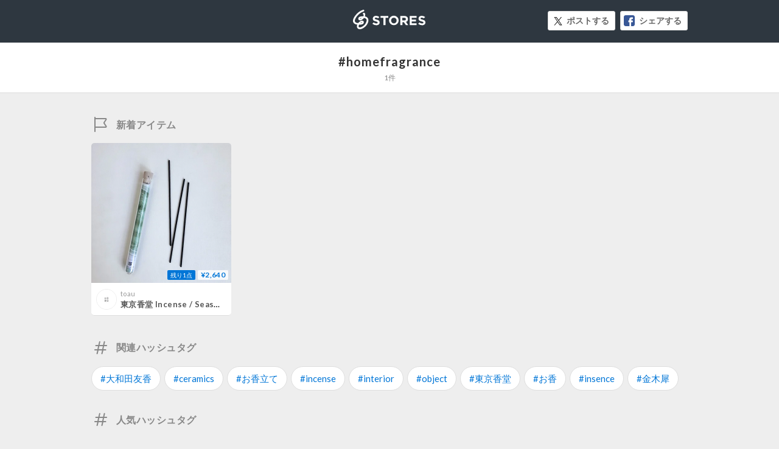

--- FILE ---
content_type: image/svg+xml
request_url: https://st-cdn.net/assets/storesjp/images/logo/stores.svg
body_size: 853
content:
<svg xmlns="http://www.w3.org/2000/svg" viewBox="0 0 163.06 44"><defs><style>.cls-1{fill:#fff;}</style></defs><title>logo_white</title><g id="レイヤー_2" data-name="レイヤー 2"><g id="logo"><path class="cls-1" d="M68.53,18.3H62.11V14.13H79.57V18.3H73.14V34.69H68.53Z"/><path class="cls-1" d="M81.07,24.47v-.06a10.93,10.93,0,0,1,21.86-.06v.06a10.94,10.94,0,0,1-21.86.06Zm17.13,0v-.06A6.25,6.25,0,0,0,92,18a6.15,6.15,0,0,0-6.17,6.4v.06A6.25,6.25,0,0,0,92,30.87,6.15,6.15,0,0,0,98.2,24.47Z"/><path class="cls-1" d="M106.71,14.13H116a8.21,8.21,0,0,1,6,2.08,6.48,6.48,0,0,1,1.76,4.7V21a6.39,6.39,0,0,1-4.41,6.38l5,7.34h-5.29l-4.41-6.58h-3.45v6.58h-4.52Zm8.9,10c2.21,0,3.47-1.17,3.47-2.9v-.06c0-1.94-1.35-2.94-3.55-2.94h-4.39v5.9Z"/><path class="cls-1" d="M127.77,14.13h15.4v4h-10.9v4.17h9.58v4h-9.58v4.31h11v4H127.77Z"/><path class="cls-1" d="M156.54,22.38c-3.55-.91-4.43-1.35-4.43-2.7v-.06c0-1,.91-1.79,2.64-1.79a9,9,0,0,1,4.71,1.6h0l3-3a11.9,11.9,0,0,0-7.64-2.62c-4.2,0-7.2,2.47-7.2,6.2v.06c0,4.08,2.67,5.23,6.82,6.29,3.43.88,4.14,1.46,4.14,2.61v.06c0,1.2-1.12,1.94-3,1.94a9.19,9.19,0,0,1-5.84-2.26h0l-3,3A13.05,13.05,0,0,0,155.51,35c4.44,0,7.55-2.29,7.55-6.37v-.06C163.06,25,160.71,23.47,156.54,22.38Z"/><path class="cls-1" d="M53.54,22.38c-3.55-.91-4.43-1.35-4.43-2.7v-.06c0-1,.91-1.79,2.64-1.79a9,9,0,0,1,4.71,1.6h0l3-3a11.88,11.88,0,0,0-7.64-2.62c-4.2,0-7.2,2.47-7.2,6.2v.06c0,4.08,2.68,5.23,6.82,6.29,3.44.88,4.14,1.46,4.14,2.61v.06c0,1.2-1.11,1.94-3,1.94a9.21,9.21,0,0,1-5.84-2.26h0l-3,3A13.06,13.06,0,0,0,52.52,35c4.43,0,7.55-2.29,7.55-6.37v-.06C60.07,25,57.72,23.47,53.54,22.38Z"/><path id="パス_1" data-name="パス 1" class="cls-1" d="M22.43.19A36.85,36.85,0,0,0,5.68,12.57c-10.11,12.28-7.2,23.29,12.61,21,10.42-1.07,6.35-13.71-2.75-7.13-12,8.75-7.1,23.43,7.43,15.16C37.67,33,41.86,10.4,16.26,15.43c-6.22,1.23-5.75,9.67,1,8.5,4.58-.8,10.38-7.83,10.38-12.91,0-2.9-2-4.65-3.95-4.06s-1.9,3.32-.34,3.9c2.27.83-.29,5.83-5.39,9.11-2,1.26-3-.48-.68-.89,11.06-1.94,14.7,1.55,13.07,7.4A19.82,19.82,0,0,1,19.64,38.83c-9.1,4.19-8.74-3.61-2.56-9.27,3.05-2.64,4.64-.52,1.83,0-5.69.84-20.22,2.4-12.54-11,4.57-8,12.1-13.06,17.76-14.71C26.39,3.12,25.62-.91,22.43.19Z"/></g></g></svg>